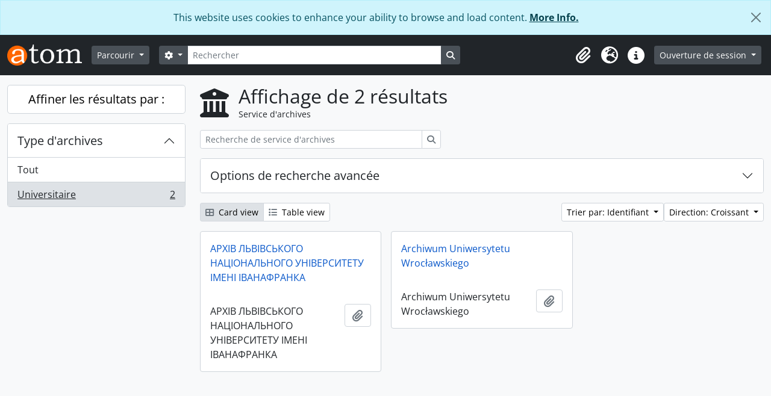

--- FILE ---
content_type: text/html; charset=utf-8
request_url: https://archiwum.uni.wroc.pl/index.php/repository/browse?types=252&sortDir=asc&view=card&sf_culture=fr&sort=identifier
body_size: 26641
content:
<!DOCTYPE html>
<html lang="fr" dir="ltr">
  <head>
    <meta charset="utf-8">
    <meta name="viewport" content="width=device-width, initial-scale=1">
    <title>Dépôt browse - Archiwum Cyfrowe</title>
        <link rel="shortcut icon" href="/favicon.ico">
    <script defer src="/dist/js/vendor.bundle.1697f26639ee588df9ee.js"></script><script defer src="/dist/js/arDominionB5Plugin.bundle.7522e096e2153c557e7c.js"></script><link href="/dist/css/arDominionB5Plugin.bundle.f93253c1b4f1a0e1d6f5.css" rel="stylesheet">
      </head>
  <body class="d-flex flex-column min-vh-100 repository browse show-edit-tooltips">
        <div class="visually-hidden-focusable p-3 border-bottom">
  <a class="btn btn-sm btn-secondary" href="#main-column">
    Skip to main content  </a>
</div>
    
<div id="privacy-message" class="alert alert-info alert-dismissible rounded-0 text-center mb-0" role="alert">
  <p>This website uses cookies to enhance your ability to browse and load content. <a href="/privacy">More Info.</a></p>  <button type="button" class="btn-close" data-bs-dismiss="alert" aria-label="Fermer"></button>
</div>



<header id="top-bar" class="navbar navbar-expand-lg navbar-dark bg-dark" role="navigation" aria-label="Main navigation">
  <div class="container-fluid">
          <a class="navbar-brand d-flex flex-wrap flex-lg-nowrap align-items-center py-0 me-0" href="/index.php/" title="Accueil" rel="home">
                  <img alt="AtoM logo" class="d-inline-block my-2 me-3" height="35" src="/plugins/arDominionB5Plugin/images/logo.png" />                      </a>
        <button class="navbar-toggler atom-btn-secondary my-2 me-1 px-1" type="button" data-bs-toggle="collapse" data-bs-target="#navbar-content" aria-controls="navbar-content" aria-expanded="false">
      <i 
        class="fas fa-2x fa-fw fa-bars" 
        data-bs-toggle="tooltip"
        data-bs-placement="bottom"
        title="Toggle navigation"
        aria-hidden="true">
      </i>
      <span class="visually-hidden">Toggle navigation</span>
    </button>
    <div class="collapse navbar-collapse flex-wrap justify-content-end me-1" id="navbar-content">
      <div class="d-flex flex-wrap flex-lg-nowrap flex-grow-1">
        <div class="dropdown my-2 me-3">
  <button class="btn btn-sm atom-btn-secondary dropdown-toggle" type="button" id="browse-menu" data-bs-toggle="dropdown" aria-expanded="false">
    Parcourir  </button>
  <ul class="dropdown-menu mt-2" aria-labelledby="browse-menu">
    <li>
      <h6 class="dropdown-header">
        Parcourir      </h6>
    </li>
                  <li id="node_browseInformationObjects">
          <a class="dropdown-item" href="/index.php/informationobject/browse" title="Descriptions archivistiques">Descriptions archivistiques</a>        </li>
                        <li id="node_browseActors">
          <a class="dropdown-item" href="/index.php/actor/browse" title="Notices d&#039;autorité">Notices d&#039;autorité</a>        </li>
                        <li id="node_browseRepositories">
          <a class="dropdown-item" href="/index.php/repository/browse" title="Services d&#039;archives">Services d&#039;archives</a>        </li>
                        <li id="node_browseFunctions">
          <a class="dropdown-item" href="/index.php/function/browse" title="Fonctions">Fonctions</a>        </li>
                        <li id="node_browseSubjects">
          <a class="dropdown-item" href="/index.php/taxonomy/index/id/35" title="Sujets">Sujets</a>        </li>
                        <li id="node_browsePlaces">
          <a class="dropdown-item" href="/index.php/taxonomy/index/id/42" title="Lieux">Lieux</a>        </li>
                        <li id="node_browseDigitalObjects">
          <a class="dropdown-item" href="/index.php/informationobject/browse?view=card&amp;onlyMedia=1&amp;topLod=0" title="Documents numériques">Documents numériques</a>        </li>
            </ul>
</div>
        <form
  id="search-box"
  class="d-flex flex-grow-1 my-2"
  role="search"
  action="/index.php/informationobject/browse">
  <h2 class="visually-hidden">Rechercher</h2>
  <input type="hidden" name="topLod" value="0">
  <input type="hidden" name="sort" value="relevance">
  <div class="input-group flex-nowrap">
    <button
      id="search-box-options"
      class="btn btn-sm atom-btn-secondary dropdown-toggle"
      type="button"
      data-bs-toggle="dropdown"
      data-bs-auto-close="outside"
      aria-expanded="false">
      <i class="fas fa-cog" aria-hidden="true"></i>
      <span class="visually-hidden">Search options</span>
    </button>
    <div class="dropdown-menu mt-2" aria-labelledby="search-box-options">
              <div class="px-3 py-2">
          <div class="form-check">
            <input
              class="form-check-input"
              type="radio"
              name="repos"
              id="search-realm-global"
              checked
              value>
            <label class="form-check-label" for="search-realm-global">
              Recherche générale            </label>
          </div>
                            </div>
        <div class="dropdown-divider"></div>
            <a class="dropdown-item" href="/index.php/informationobject/browse?showAdvanced=1&topLod=0">
        Recherche avancée      </a>
    </div>
    <input
      id="search-box-input"
      class="form-control form-control-sm dropdown-toggle"
      type="search"
      name="query"
      autocomplete="off"
      value=""
      placeholder="Rechercher"
      data-url="/index.php/search/autocomplete"
      data-bs-toggle="dropdown"
      aria-label="Rechercher"
      aria-expanded="false">
    <ul id="search-box-results" class="dropdown-menu mt-2" aria-labelledby="search-box-input"></ul>
    <button class="btn btn-sm atom-btn-secondary" type="submit">
      <i class="fas fa-search" aria-hidden="true"></i>
      <span class="visually-hidden">Search in browse page</span>
    </button>
  </div>
</form>
      </div>
      <div class="d-flex flex-nowrap flex-column flex-lg-row align-items-strech align-items-lg-center">
        <ul class="navbar-nav mx-lg-2">
                    <li class="nav-item dropdown d-flex flex-column">
  <a
    class="nav-link dropdown-toggle d-flex align-items-center p-0"
    href="#"
    id="clipboard-menu"
    role="button"
    data-bs-toggle="dropdown"
    aria-expanded="false"
    data-total-count-label="records added"
    data-alert-close="Fermer"
    data-load-alert-message="Une erreur s'est produite lors du chargement du contenu du presse-papier."
    data-export-alert-message="Le presse-papier est vide pour ce type d'entité."
    data-export-check-url="/index.php/clipboard/exportCheck"
    data-delete-alert-message="Note : les éléments désélectionnés seront retirés du presse-papier lorsque la page sera actualisée. Vous pouvez les sélectionner à nouveau ou actualiser la page pour les retirer complètement. L'utilisation de l'aperçu d'impression actualisera également la page, les éléments désélectionnés seront donc perdus !">
    <i
      class="fas fa-2x fa-fw fa-paperclip px-0 px-lg-2 py-2"
      data-bs-toggle="tooltip"
      data-bs-placement="bottom"
      data-bs-custom-class="d-none d-lg-block"
      title="Presse-papier"
      aria-hidden="true">
    </i>
    <span class="d-lg-none mx-1" aria-hidden="true">
      Presse-papier    </span>
    <span class="visually-hidden">
      Presse-papier    </span>
  </a>
  <ul class="dropdown-menu dropdown-menu-end mb-2" aria-labelledby="clipboard-menu">
    <li>
      <h6 class="dropdown-header">
        Presse-papier      </h6>
    </li>
    <li class="text-muted text-nowrap px-3 pb-2">
      <span
        id="counts-block"
        data-information-object-label="Description archivistique"
        data-actor-object-label="Notice d'autorité"
        data-repository-object-label="Service d'archives">
      </span>
    </li>
                  <li id="node_clearClipboard">
          <a class="dropdown-item" href="/index.php/" title="Effacer toutes les sélections">Effacer toutes les sélections</a>        </li>
                        <li id="node_goToClipboard">
          <a class="dropdown-item" href="/index.php/clipboard/view" title="Aller au presse-papier">Aller au presse-papier</a>        </li>
                        <li id="node_loadClipboard">
          <a class="dropdown-item" href="/index.php/clipboard/load" title="Load clipboard">Load clipboard</a>        </li>
                        <li id="node_saveClipboard">
          <a class="dropdown-item" href="/index.php/clipboard/save" title="Save clipboard">Save clipboard</a>        </li>
            </ul>
</li>
                      <li class="nav-item dropdown d-flex flex-column">
  <a
    class="nav-link dropdown-toggle d-flex align-items-center p-0"
    href="#"
    id="language-menu"
    role="button"
    data-bs-toggle="dropdown"
    aria-expanded="false">
    <i
      class="fas fa-2x fa-fw fa-globe-europe px-0 px-lg-2 py-2"
      data-bs-toggle="tooltip"
      data-bs-placement="bottom"
      data-bs-custom-class="d-none d-lg-block"
      title="Langue"
      aria-hidden="true">
    </i>
    <span class="d-lg-none mx-1" aria-hidden="true">
      Langue    </span>
    <span class="visually-hidden">
      Langue    </span>  
  </a>
  <ul class="dropdown-menu dropdown-menu-end mb-2" aria-labelledby="language-menu">
    <li>
      <h6 class="dropdown-header">
        Langue      </h6>
    </li>
          <li>
        <a class="dropdown-item" href="/index.php/repository/browse?sf_culture=en&amp;types=252&amp;sortDir=asc&amp;view=card&amp;sort=identifier" title="English">English</a>      </li>
          <li>
        <a class="dropdown-item" href="/index.php/repository/browse?sf_culture=fr&amp;types=252&amp;sortDir=asc&amp;view=card&amp;sort=identifier" title="Français">Français</a>      </li>
          <li>
        <a class="dropdown-item" href="/index.php/repository/browse?sf_culture=es&amp;types=252&amp;sortDir=asc&amp;view=card&amp;sort=identifier" title="Español">Español</a>      </li>
          <li>
        <a class="dropdown-item" href="/index.php/repository/browse?sf_culture=nl&amp;types=252&amp;sortDir=asc&amp;view=card&amp;sort=identifier" title="Nederlands">Nederlands</a>      </li>
          <li>
        <a class="dropdown-item" href="/index.php/repository/browse?sf_culture=pt&amp;types=252&amp;sortDir=asc&amp;view=card&amp;sort=identifier" title="Português">Português</a>      </li>
          <li>
        <a class="dropdown-item" href="/index.php/repository/browse?sf_culture=pl&amp;types=252&amp;sortDir=asc&amp;view=card&amp;sort=identifier" title="Polski">Polski</a>      </li>
      </ul>
</li>
                    <li class="nav-item dropdown d-flex flex-column">
  <a
    class="nav-link dropdown-toggle d-flex align-items-center p-0"
    href="#"
    id="quick-links-menu"
    role="button"
    data-bs-toggle="dropdown"
    aria-expanded="false">
    <i
      class="fas fa-2x fa-fw fa-info-circle px-0 px-lg-2 py-2"
      data-bs-toggle="tooltip"
      data-bs-placement="bottom"
      data-bs-custom-class="d-none d-lg-block"
      title="Liens rapides"
      aria-hidden="true">
    </i>
    <span class="d-lg-none mx-1" aria-hidden="true">
      Liens rapides    </span> 
    <span class="visually-hidden">
      Liens rapides    </span>
  </a>
  <ul class="dropdown-menu dropdown-menu-end mb-2" aria-labelledby="quick-links-menu">
    <li>
      <h6 class="dropdown-header">
        Liens rapides      </h6>
    </li>
                  <li id="node_home">
          <a class="dropdown-item" href="/index.php/" title="Accueil">Accueil</a>        </li>
                        <li id="node_about">
          <a class="dropdown-item" href="/index.php/about" title="À propos">À propos</a>        </li>
                        <li id="node_help">
          <a class="dropdown-item" href="http://docs.accesstomemory.org/" title="Aide">Aide</a>        </li>
                                                      <li id="node_privacy">
          <a class="dropdown-item" href="/index.php/privacy" title="Privacy Policy">Privacy Policy</a>        </li>
            </ul>
</li>
        </ul>
              <div class="dropdown my-2">
    <button class="btn btn-sm atom-btn-secondary dropdown-toggle" type="button" id="user-menu" data-bs-toggle="dropdown" data-bs-auto-close="outside" aria-expanded="false">
      Ouverture de session    </button>
    <div class="dropdown-menu dropdown-menu-lg-end mt-2" aria-labelledby="user-menu">
      <div>
        <h6 class="dropdown-header">
          Avez-vous un compte ?        </h6>
      </div>
      <form class="mx-3 my-2" action="/index.php/user/login" method="post">        <input type="hidden" name="_csrf_token" value="c5e7ca8a4d7187b49951f65623d821cc" id="csrf_token" /><input type="hidden" name="next" value="http://archiwum.uni.wroc.pl/index.php/repository/browse?types=252&amp;sortDir=asc&amp;view=card&amp;sf_culture=fr&amp;sort=identifier" id="next" />        <div class="mb-3"><label class="form-label" for="email">Courriel<span aria-hidden="true" class="text-primary ms-1"><strong>*</strong></span><span class="visually-hidden">This field is required.</span></label><input type="text" name="email" class="form-control-sm form-control" id="email" /></div>        <div class="mb-3"><label class="form-label" for="password">Mot de passe<span aria-hidden="true" class="text-primary ms-1"><strong>*</strong></span><span class="visually-hidden">This field is required.</span></label><input type="password" name="password" class="form-control-sm form-control" autocomplete="off" id="password" /></div>        <button class="btn btn-sm atom-btn-secondary" type="submit">
          Ouverture de session        </button>
      </form>
    </div>
  </div>
      </div>
    </div>
  </div>
</header>

    
<div id="wrapper" class="container-xxl pt-3 flex-grow-1">
            <div class="row">
    <div id="sidebar" class="col-md-3">
      
  <h2 class="d-grid">
    <button
      class="btn btn-lg atom-btn-white collapsed text-wrap"
      type="button"
      data-bs-toggle="collapse"
      data-bs-target="#collapse-aggregations"
      aria-expanded="false"
      aria-controls="collapse-aggregations">
      Affiner les résultats par :    </button>
  </h2>

  <div class="collapse" id="collapse-aggregations">

      
    

<div class="accordion mb-3">
  <div class="accordion-item aggregation">
    <h2 class="accordion-header" id="heading-types">
      <button
        class="accordion-button"
        type="button"
        data-bs-toggle="collapse"
        data-bs-target="#collapse-types"
        aria-expanded="true"
        aria-controls="collapse-types">
        Type d&#039;archives      </button>
    </h2>
    <div
      id="collapse-types"
      class="accordion-collapse collapse show list-group list-group-flush"
      aria-labelledby="heading-types">
      
              <a class="list-group-item list-group-item-action d-flex justify-content-between align-items-center" href="/index.php/repository/browse?sortDir=asc&amp;view=card&amp;sf_culture=fr&amp;sort=identifier" title="Tout">Tout</a>          
              
        <a class="list-group-item list-group-item-action d-flex justify-content-between align-items-center text-break active text-decoration-underline" href="/index.php/repository/browse?types=252&amp;sortDir=asc&amp;view=card&amp;sf_culture=fr&amp;sort=identifier" title="Universitaire, 2 résultats2">Universitaire<span class="visually-hidden">, 2 résultats</span><span aria-hidden="true" class="ms-3 text-nowrap">2</span></a>          </div>
  </div>
</div>

      
      
      
      
  </div>

    </div>
    <div id="main-column" role="main" class="col-md-9">
        <div class="multiline-header d-flex align-items-center mb-3">
    <i class="fas fa-3x fa-university me-3" aria-hidden="true"></i>
    <div class="d-flex flex-column">
      <h1 class="mb-0" aria-describedby="heading-label">
        Affichage de 2 résultats      </h1>
      <span class="small" id="heading-label">
        Service d'archives      </span>
    </div>
  </div>
        <div class="d-inline-block mb-3">
    <form
  id="inline-search"
  method="get"
  action="/index.php/repository/browse?view=card"
  role="search"
  aria-label="Service d&#039;archives">

      <input type="hidden" name="view" value="card"/>
  
  <div class="input-group flex-nowrap">
    
    <input
      class="form-control form-control-sm"
      type="search"
      name="subquery"
      value=""
      placeholder="Recherche de service d&#039;archives"
      aria-label="Recherche de service d&#039;archives">

    
    <button class="btn btn-sm atom-btn-white" type="submit">
      <i class="fas fa-search" aria-hidden="true"></i>
      <span class="visually-hidden">Rechercher</span>
    </button>
  </div>

</form>
  </div>

  <div class="accordion mb-3" role="search">
    <div class="accordion-item">
      <h2 class="accordion-header" id="heading-adv-search">
        <button class="accordion-button collapsed" type="button" data-bs-toggle="collapse" data-bs-target="#collapse-adv-search" aria-expanded="false" aria-controls="collapse-adv-search">
          Options de recherche avancée        </button>
      </h2>
      <div id="collapse-adv-search" class="accordion-collapse collapse" aria-labelledby="heading-adv-search">
        <div class="accordion-body">
          <form method="get">

      <input type="hidden" name="view" value="card"/>
      <input type="hidden" name="sort" value="identifier"/>
  
  <div class="row mb-4">

    <div class="col-md-4">
      <label class="form-label" for="thematicAreas">Domaine thématique</label>
      <select class="form-select" name="thematicAreas" id="thematicAreas">
        <option selected="selected"></option>
                  <option value="349">
            Peuples autochtones          </option>
                  <option value="351">
            Arts et culture          </option>
                  <option value="360">
            Droit et justice          </option>
                  <option value="363">
            Richesses naturelles          </option>
                  <option value="364">
            Politique et gouvernement          </option>
                  <option value="368">
            Sciences et technologie          </option>
                  <option value="370">
            Transport          </option>
                  <option value="371">
            Voyages et exploration          </option>
                  <option value="5573">
            gromadzi akta państwowych i samorządowych jednostek organizacyjnych          </option>
                  <option value="355">
            Vie privée          </option>
                  <option value="356">
            Généalogique          </option>
                  <option value="367">
            Religion          </option>
                  <option value="358">
            Industries, fabrication, et commerce          </option>
                  <option value="361">
            Médecine et santé          </option>
                  <option value="362">
            Forces armées          </option>
                  <option value="365">
            Populations          </option>
                  <option value="366">
            Loisirs et sports          </option>
                  <option value="350">
            Agriculture          </option>
                  <option value="352">
            Communication          </option>
                  <option value="353">
            Éducation          </option>
                  <option value="354">
            Environnement          </option>
                  <option value="357">
            Géographie          </option>
                  <option value="359">
            Travail          </option>
                  <option value="369">
            Vie sociale          </option>
              </select>
    </div>

    <div class="col-md-4">
      <label class="form-label" for="types">Type d'archives</label>
      <select class="form-select" name="types" id="types">
        <option selected="selected"></option>
                  <option value="251">
            Religieux          </option>
                  <option value="247">
            National          </option>
                  <option value="258">
            Privé          </option>
                  <option value="246">
            International          </option>
                  <option value="248">
            Régional          </option>
                  <option value="249">
            Provincial/d&#039;État          </option>
                  <option value="252">
            Universitaire          </option>
                  <option value="254">
            Indigène          </option>
                  <option value="256">
            Médical          </option>
                  <option value="257">
            Forces armées          </option>
                  <option value="250">
            Communautaire          </option>
                  <option value="253">
            Municipal          </option>
                  <option value="255">
            Scolaire          </option>
              </select>
    </div>

    <div class="col-md-4">
      <label class="form-label" for="regions">Région</label>
      <select class="form-select" name="regions" id="regions">
        <option selected="selected"></option>
                                                                                                                                      </select>
    </div>

  </div>

  <ul class="actions mb-1 nav gap-2 justify-content-center">
    <li><input type="submit" class="btn atom-btn-outline-light" value="Configurer les filtres"></li>
  </ul>

</form>
        </div>
      </div>
    </div>
  </div>

  <div class="d-flex flex-wrap gap-2 mb-3">
    <div class="btn-group btn-group-sm" role="group" aria-label="View options">
  <a
    class="btn atom-btn-white text-wrap active"
    aria-current="page"    href="/index.php/repository/browse?view=card&types=252&sortDir=asc&sf_culture=fr&sort=identifier">
    <i class="fas fa-th-large me-1" aria-hidden="true"></i>
    Card view  </a>
  <a
    class="btn atom-btn-white text-wrap"
        href="/index.php/repository/browse?view=table&types=252&sortDir=asc&sf_culture=fr&sort=identifier">
    <i class="fas fa-list me-1" aria-hidden="true"></i>
    Table view  </a>
</div>

    <div class="d-flex flex-wrap gap-2 ms-auto">
      
<div class="dropdown d-inline-block">
  <button class="btn btn-sm atom-btn-white dropdown-toggle text-wrap" type="button" id="sort-button" data-bs-toggle="dropdown" aria-expanded="false">
    Trier par: Identifiant  </button>
  <ul class="dropdown-menu dropdown-menu-end mt-2" aria-labelledby="sort-button">
          <li>
        <a
          href="/index.php/repository/browse?sort=lastUpdated&types=252&sortDir=asc&view=card&sf_culture=fr"
          class="dropdown-item">
          Date modifiée        </a>
      </li>
          <li>
        <a
          href="/index.php/repository/browse?sort=alphabetic&types=252&sortDir=asc&view=card&sf_culture=fr"
          class="dropdown-item">
          Nom        </a>
      </li>
          <li>
        <a
          href="/index.php/repository/browse?sort=identifier&types=252&sortDir=asc&view=card&sf_culture=fr"
          class="dropdown-item active">
          Identifiant        </a>
      </li>
      </ul>
</div>


<div class="dropdown d-inline-block">
  <button class="btn btn-sm atom-btn-white dropdown-toggle text-wrap" type="button" id="sortDir-button" data-bs-toggle="dropdown" aria-expanded="false">
    Direction: Croissant  </button>
  <ul class="dropdown-menu dropdown-menu-end mt-2" aria-labelledby="sortDir-button">
          <li>
        <a
          href="/index.php/repository/browse?sortDir=asc&types=252&view=card&sf_culture=fr&sort=identifier"
          class="dropdown-item active">
          Croissant        </a>
      </li>
          <li>
        <a
          href="/index.php/repository/browse?sortDir=desc&types=252&view=card&sf_culture=fr&sort=identifier"
          class="dropdown-item">
          Décroissant        </a>
      </li>
      </ul>
</div>
    </div>
  </div>
            <div class="row g-3 mb-3 masonry">
          
    <div class="col-sm-6 col-lg-4 masonry-item">
      <div class="card">
                  <a class="p-3" href="/index.php/uniwersytet-lwowski">
            АРХІВ ЛЬВІВСЬКОГО НАЦІОНАЛЬНОГО УНІВЕРСИТЕТУ ІМЕНІ ІВАНАФРАНКА          </a>
        
        <div class="card-body">
          <div class="card-text d-flex align-items-start gap-2">
            <span>АРХІВ ЛЬВІВСЬКОГО НАЦІОНАЛЬНОГО УНІВЕРСИТЕТУ ІМЕНІ ІВАНАФРАНКА</span>
            <button
  class="btn atom-btn-white ms-auto active-primary clipboard"
  data-clipboard-slug="uniwersytet-lwowski"
  data-clipboard-type="repository"
  data-tooltip="true"  data-title="Ajouter au presse-papier"
  data-alt-title="Retirer du presse-papier">
  <i class="fas fa-lg fa-paperclip" aria-hidden="true"></i>
  <span class="visually-hidden">
    Ajouter au presse-papier  </span>
</button>
          </div>
        </div>
      </div>
    </div>
          
    <div class="col-sm-6 col-lg-4 masonry-item">
      <div class="card">
                  <a class="p-3" href="/index.php/archiwum-uniwersytetu-wroclawskiego">
            Archiwum Uniwersytetu Wrocławskiego          </a>
        
        <div class="card-body">
          <div class="card-text d-flex align-items-start gap-2">
            <span>Archiwum Uniwersytetu Wrocławskiego</span>
            <button
  class="btn atom-btn-white ms-auto active-primary clipboard"
  data-clipboard-slug="archiwum-uniwersytetu-wroclawskiego"
  data-clipboard-type="repository"
  data-tooltip="true"  data-title="Ajouter au presse-papier"
  data-alt-title="Retirer du presse-papier">
  <i class="fas fa-lg fa-paperclip" aria-hidden="true"></i>
  <span class="visually-hidden">
    Ajouter au presse-papier  </span>
</button>
          </div>
        </div>
      </div>
    </div>
  
</div>
              </div>
  </div>
</div>

        <footer>

  
  
  <div id="print-date">
    Imprimé : 2026-01-31  </div>

  <div id="js-i18n">
    <div id="read-more-less-links"
      data-read-more-text="Read more" 
      data-read-less-text="Read less">
    </div>
  </div>

</footer>

  <script nonce=89a52b3c3b86d47a31a97e862f226278 async src="https://www.googletagmanager.com/gtag/js?id=G-CZQ25CBCKR"></script>
  <script nonce=89a52b3c3b86d47a31a97e862f226278>
    window.dataLayer = window.dataLayer || [];
    function gtag(){dataLayer.push(arguments);}
    gtag('js', new Date());
        gtag('config', 'G-CZQ25CBCKR');
  </script>
  </body>
</html>
